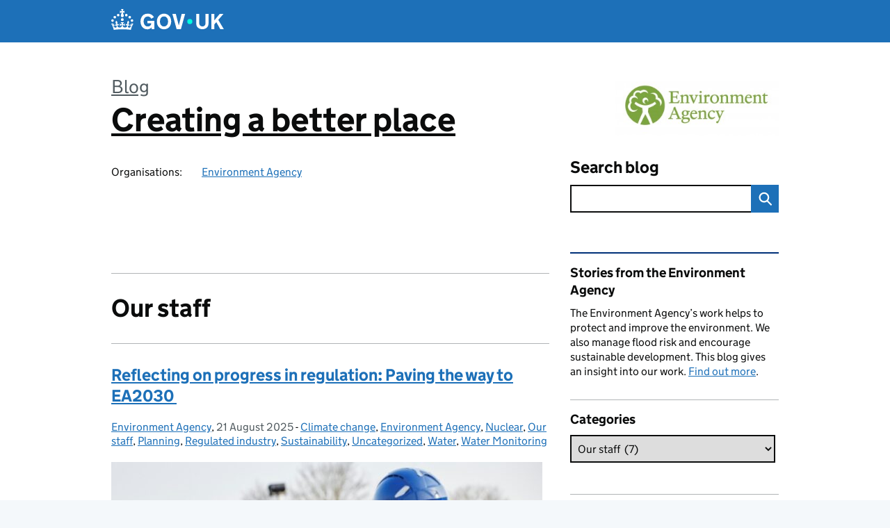

--- FILE ---
content_type: text/html; charset=UTF-8
request_url: https://environmentagency.blog.gov.uk/category/our-staff/
body_size: 17363
content:
<!DOCTYPE html>
<html lang="en" class="govuk-template--rebranded">
	<head>
		<meta charset="utf-8">

		<meta name="viewport" content="width=device-width, initial-scale=1, viewport-fit=cover">
		<meta name="theme-color" content="#0b0c0c">

		<link rel="icon" sizes="48x48" href="https://environmentagency.blog.gov.uk/wp-content/themes/gds-blogs/build/node_modules/govuk-frontend/dist/govuk/assets/rebrand/images/favicon.ico">
		<link rel="icon" sizes="any" href="https://environmentagency.blog.gov.uk/wp-content/themes/gds-blogs/build/node_modules/govuk-frontend/dist/govuk/assets/rebrand/images/favicon.svg" type="image/svg+xml">
		<link rel="mask-icon" href="https://environmentagency.blog.gov.uk/wp-content/themes/gds-blogs/build/node_modules/govuk-frontend/dist/govuk/assets/rebrand/images/govuk-icon-mask.svg" color="#0b0c0c">
		<link rel="apple-touch-icon" href="https://environmentagency.blog.gov.uk/wp-content/themes/gds-blogs/build/node_modules/govuk-frontend/dist/govuk/assets/rebrand/images/govuk-icon-180.png">
		<link rel="manifest" href="https://environmentagency.blog.gov.uk/wp-content/themes/gds-blogs/build/node_modules/govuk-frontend/dist/govuk/assets/rebrand/manifest.json">

		<title>Our staff &#8211; Creating a better place</title>
<meta name='robots' content='max-image-preview:large' />
<link rel='dns-prefetch' href='//cc.cdn.civiccomputing.com' />
<link rel='dns-prefetch' href='//environmentagency.blog.gov.uk' />
<link rel="alternate" type="application/atom+xml" title="Creating a better place &raquo; Feed" href="https://environmentagency.blog.gov.uk/feed/" />
<link rel="alternate" type="application/atom+xml" title="Creating a better place &raquo; Our staff Category Feed" href="https://environmentagency.blog.gov.uk/category/our-staff/feed/" />
<style id='wp-img-auto-sizes-contain-inline-css'>
img:is([sizes=auto i],[sizes^="auto," i]){contain-intrinsic-size:3000px 1500px}
/*# sourceURL=wp-img-auto-sizes-contain-inline-css */
</style>
<style id='wp-block-library-inline-css'>
:root{--wp-block-synced-color:#7a00df;--wp-block-synced-color--rgb:122,0,223;--wp-bound-block-color:var(--wp-block-synced-color);--wp-editor-canvas-background:#ddd;--wp-admin-theme-color:#007cba;--wp-admin-theme-color--rgb:0,124,186;--wp-admin-theme-color-darker-10:#006ba1;--wp-admin-theme-color-darker-10--rgb:0,107,160.5;--wp-admin-theme-color-darker-20:#005a87;--wp-admin-theme-color-darker-20--rgb:0,90,135;--wp-admin-border-width-focus:2px}@media (min-resolution:192dpi){:root{--wp-admin-border-width-focus:1.5px}}.wp-element-button{cursor:pointer}:root .has-very-light-gray-background-color{background-color:#eee}:root .has-very-dark-gray-background-color{background-color:#313131}:root .has-very-light-gray-color{color:#eee}:root .has-very-dark-gray-color{color:#313131}:root .has-vivid-green-cyan-to-vivid-cyan-blue-gradient-background{background:linear-gradient(135deg,#00d084,#0693e3)}:root .has-purple-crush-gradient-background{background:linear-gradient(135deg,#34e2e4,#4721fb 50%,#ab1dfe)}:root .has-hazy-dawn-gradient-background{background:linear-gradient(135deg,#faaca8,#dad0ec)}:root .has-subdued-olive-gradient-background{background:linear-gradient(135deg,#fafae1,#67a671)}:root .has-atomic-cream-gradient-background{background:linear-gradient(135deg,#fdd79a,#004a59)}:root .has-nightshade-gradient-background{background:linear-gradient(135deg,#330968,#31cdcf)}:root .has-midnight-gradient-background{background:linear-gradient(135deg,#020381,#2874fc)}:root{--wp--preset--font-size--normal:16px;--wp--preset--font-size--huge:42px}.has-regular-font-size{font-size:1em}.has-larger-font-size{font-size:2.625em}.has-normal-font-size{font-size:var(--wp--preset--font-size--normal)}.has-huge-font-size{font-size:var(--wp--preset--font-size--huge)}.has-text-align-center{text-align:center}.has-text-align-left{text-align:left}.has-text-align-right{text-align:right}.has-fit-text{white-space:nowrap!important}#end-resizable-editor-section{display:none}.aligncenter{clear:both}.items-justified-left{justify-content:flex-start}.items-justified-center{justify-content:center}.items-justified-right{justify-content:flex-end}.items-justified-space-between{justify-content:space-between}.screen-reader-text{border:0;clip-path:inset(50%);height:1px;margin:-1px;overflow:hidden;padding:0;position:absolute;width:1px;word-wrap:normal!important}.screen-reader-text:focus{background-color:#ddd;clip-path:none;color:#444;display:block;font-size:1em;height:auto;left:5px;line-height:normal;padding:15px 23px 14px;text-decoration:none;top:5px;width:auto;z-index:100000}html :where(.has-border-color){border-style:solid}html :where([style*=border-top-color]){border-top-style:solid}html :where([style*=border-right-color]){border-right-style:solid}html :where([style*=border-bottom-color]){border-bottom-style:solid}html :where([style*=border-left-color]){border-left-style:solid}html :where([style*=border-width]){border-style:solid}html :where([style*=border-top-width]){border-top-style:solid}html :where([style*=border-right-width]){border-right-style:solid}html :where([style*=border-bottom-width]){border-bottom-style:solid}html :where([style*=border-left-width]){border-left-style:solid}html :where(img[class*=wp-image-]){height:auto;max-width:100%}:where(figure){margin:0 0 1em}html :where(.is-position-sticky){--wp-admin--admin-bar--position-offset:var(--wp-admin--admin-bar--height,0px)}@media screen and (max-width:600px){html :where(.is-position-sticky){--wp-admin--admin-bar--position-offset:0px}}

/*# sourceURL=wp-block-library-inline-css */
</style><style id='wp-block-heading-inline-css'>
h1:where(.wp-block-heading).has-background,h2:where(.wp-block-heading).has-background,h3:where(.wp-block-heading).has-background,h4:where(.wp-block-heading).has-background,h5:where(.wp-block-heading).has-background,h6:where(.wp-block-heading).has-background{padding:1.25em 2.375em}h1.has-text-align-left[style*=writing-mode]:where([style*=vertical-lr]),h1.has-text-align-right[style*=writing-mode]:where([style*=vertical-rl]),h2.has-text-align-left[style*=writing-mode]:where([style*=vertical-lr]),h2.has-text-align-right[style*=writing-mode]:where([style*=vertical-rl]),h3.has-text-align-left[style*=writing-mode]:where([style*=vertical-lr]),h3.has-text-align-right[style*=writing-mode]:where([style*=vertical-rl]),h4.has-text-align-left[style*=writing-mode]:where([style*=vertical-lr]),h4.has-text-align-right[style*=writing-mode]:where([style*=vertical-rl]),h5.has-text-align-left[style*=writing-mode]:where([style*=vertical-lr]),h5.has-text-align-right[style*=writing-mode]:where([style*=vertical-rl]),h6.has-text-align-left[style*=writing-mode]:where([style*=vertical-lr]),h6.has-text-align-right[style*=writing-mode]:where([style*=vertical-rl]){rotate:180deg}
/*# sourceURL=https://environmentagency.blog.gov.uk/wp-includes/blocks/heading/style.min.css */
</style>
<style id='wp-block-paragraph-inline-css'>
.is-small-text{font-size:.875em}.is-regular-text{font-size:1em}.is-large-text{font-size:2.25em}.is-larger-text{font-size:3em}.has-drop-cap:not(:focus):first-letter{float:left;font-size:8.4em;font-style:normal;font-weight:100;line-height:.68;margin:.05em .1em 0 0;text-transform:uppercase}body.rtl .has-drop-cap:not(:focus):first-letter{float:none;margin-left:.1em}p.has-drop-cap.has-background{overflow:hidden}:root :where(p.has-background){padding:1.25em 2.375em}:where(p.has-text-color:not(.has-link-color)) a{color:inherit}p.has-text-align-left[style*="writing-mode:vertical-lr"],p.has-text-align-right[style*="writing-mode:vertical-rl"]{rotate:180deg}
/*# sourceURL=https://environmentagency.blog.gov.uk/wp-includes/blocks/paragraph/style.min.css */
</style>
<style id='wp-block-quote-inline-css'>
.wp-block-quote{box-sizing:border-box;overflow-wrap:break-word}.wp-block-quote.is-large:where(:not(.is-style-plain)),.wp-block-quote.is-style-large:where(:not(.is-style-plain)){margin-bottom:1em;padding:0 1em}.wp-block-quote.is-large:where(:not(.is-style-plain)) p,.wp-block-quote.is-style-large:where(:not(.is-style-plain)) p{font-size:1.5em;font-style:italic;line-height:1.6}.wp-block-quote.is-large:where(:not(.is-style-plain)) cite,.wp-block-quote.is-large:where(:not(.is-style-plain)) footer,.wp-block-quote.is-style-large:where(:not(.is-style-plain)) cite,.wp-block-quote.is-style-large:where(:not(.is-style-plain)) footer{font-size:1.125em;text-align:right}.wp-block-quote>cite{display:block}
/*# sourceURL=https://environmentagency.blog.gov.uk/wp-includes/blocks/quote/style.min.css */
</style>
<style id='global-styles-inline-css'>
:root{--wp--preset--aspect-ratio--square: 1;--wp--preset--aspect-ratio--4-3: 4/3;--wp--preset--aspect-ratio--3-4: 3/4;--wp--preset--aspect-ratio--3-2: 3/2;--wp--preset--aspect-ratio--2-3: 2/3;--wp--preset--aspect-ratio--16-9: 16/9;--wp--preset--aspect-ratio--9-16: 9/16;--wp--preset--color--black: var(--wp--custom--govuk-color--black);--wp--preset--color--cyan-bluish-gray: #abb8c3;--wp--preset--color--white: var(--wp--custom--govuk-color--white);--wp--preset--color--pale-pink: #f78da7;--wp--preset--color--vivid-red: #cf2e2e;--wp--preset--color--luminous-vivid-orange: #ff6900;--wp--preset--color--luminous-vivid-amber: #fcb900;--wp--preset--color--light-green-cyan: #7bdcb5;--wp--preset--color--vivid-green-cyan: #00d084;--wp--preset--color--pale-cyan-blue: #8ed1fc;--wp--preset--color--vivid-cyan-blue: #0693e3;--wp--preset--color--vivid-purple: #9b51e0;--wp--preset--color--dark-grey: var(--wp--custom--govuk-color--dark-grey);--wp--preset--color--mid-grey: var(--wp--custom--govuk-color--mid-grey);--wp--preset--color--light-grey: var(--wp--custom--govuk-color--light-grey);--wp--preset--color--blue: var(--wp--custom--govuk-color--blue);--wp--preset--color--green: var(--wp--custom--govuk-color--green);--wp--preset--color--turquoise: var(--wp--custom--govuk-color--turquoise);--wp--preset--gradient--vivid-cyan-blue-to-vivid-purple: linear-gradient(135deg,rgb(6,147,227) 0%,rgb(155,81,224) 100%);--wp--preset--gradient--light-green-cyan-to-vivid-green-cyan: linear-gradient(135deg,rgb(122,220,180) 0%,rgb(0,208,130) 100%);--wp--preset--gradient--luminous-vivid-amber-to-luminous-vivid-orange: linear-gradient(135deg,rgb(252,185,0) 0%,rgb(255,105,0) 100%);--wp--preset--gradient--luminous-vivid-orange-to-vivid-red: linear-gradient(135deg,rgb(255,105,0) 0%,rgb(207,46,46) 100%);--wp--preset--gradient--very-light-gray-to-cyan-bluish-gray: linear-gradient(135deg,rgb(238,238,238) 0%,rgb(169,184,195) 100%);--wp--preset--gradient--cool-to-warm-spectrum: linear-gradient(135deg,rgb(74,234,220) 0%,rgb(151,120,209) 20%,rgb(207,42,186) 40%,rgb(238,44,130) 60%,rgb(251,105,98) 80%,rgb(254,248,76) 100%);--wp--preset--gradient--blush-light-purple: linear-gradient(135deg,rgb(255,206,236) 0%,rgb(152,150,240) 100%);--wp--preset--gradient--blush-bordeaux: linear-gradient(135deg,rgb(254,205,165) 0%,rgb(254,45,45) 50%,rgb(107,0,62) 100%);--wp--preset--gradient--luminous-dusk: linear-gradient(135deg,rgb(255,203,112) 0%,rgb(199,81,192) 50%,rgb(65,88,208) 100%);--wp--preset--gradient--pale-ocean: linear-gradient(135deg,rgb(255,245,203) 0%,rgb(182,227,212) 50%,rgb(51,167,181) 100%);--wp--preset--gradient--electric-grass: linear-gradient(135deg,rgb(202,248,128) 0%,rgb(113,206,126) 100%);--wp--preset--gradient--midnight: linear-gradient(135deg,rgb(2,3,129) 0%,rgb(40,116,252) 100%);--wp--preset--font-size--small: 13px;--wp--preset--font-size--medium: 20px;--wp--preset--font-size--large: 36px;--wp--preset--font-size--x-large: 42px;--wp--preset--spacing--20: 0.44rem;--wp--preset--spacing--30: 0.67rem;--wp--preset--spacing--40: 1rem;--wp--preset--spacing--50: 1.5rem;--wp--preset--spacing--60: 2.25rem;--wp--preset--spacing--70: 3.38rem;--wp--preset--spacing--80: 5.06rem;--wp--preset--spacing--1: 0.3125rem;--wp--preset--spacing--2: 0.625rem;--wp--preset--spacing--3: 0.9375rem;--wp--preset--spacing--4: clamp(0.9375rem, (100vw - 40rem) * 1000, 1.25rem);--wp--preset--spacing--5: clamp(0.9375rem, (100vw - 40rem) * 1000, 1.5625rem);--wp--preset--spacing--6: clamp(1.25rem, (100vw - 40rem) * 1000, 1.875rem);--wp--preset--spacing--7: clamp(1.5625rem, (100vw - 40rem) * 1000, 2.5rem);--wp--preset--spacing--8: clamp(1.875rem, (100vw - 40rem) * 1000, 3.125rem);--wp--preset--spacing--9: clamp(2.5rem, (100vw - 40rem) * 1000, 3.75rem);--wp--preset--shadow--natural: 6px 6px 9px rgba(0, 0, 0, 0.2);--wp--preset--shadow--deep: 12px 12px 50px rgba(0, 0, 0, 0.4);--wp--preset--shadow--sharp: 6px 6px 0px rgba(0, 0, 0, 0.2);--wp--preset--shadow--outlined: 6px 6px 0px -3px rgb(255, 255, 255), 6px 6px rgb(0, 0, 0);--wp--preset--shadow--crisp: 6px 6px 0px rgb(0, 0, 0);--wp--custom--govuk-color--black: #0b0c0c;--wp--custom--govuk-color--dark-grey: #505a5f;--wp--custom--govuk-color--mid-grey: #b1b4b6;--wp--custom--govuk-color--light-grey: #f3f2f1;--wp--custom--govuk-color--white: #ffffff;--wp--custom--govuk-color--blue: #1d70b8;--wp--custom--govuk-color--green: #00703c;--wp--custom--govuk-color--turquoise: #28a197;}:root { --wp--style--global--content-size: 630px;--wp--style--global--wide-size: 960px; }:where(body) { margin: 0; }.wp-site-blocks > .alignleft { float: left; margin-right: 2em; }.wp-site-blocks > .alignright { float: right; margin-left: 2em; }.wp-site-blocks > .aligncenter { justify-content: center; margin-left: auto; margin-right: auto; }:where(.is-layout-flex){gap: 0.5em;}:where(.is-layout-grid){gap: 0.5em;}.is-layout-flow > .alignleft{float: left;margin-inline-start: 0;margin-inline-end: 2em;}.is-layout-flow > .alignright{float: right;margin-inline-start: 2em;margin-inline-end: 0;}.is-layout-flow > .aligncenter{margin-left: auto !important;margin-right: auto !important;}.is-layout-constrained > .alignleft{float: left;margin-inline-start: 0;margin-inline-end: 2em;}.is-layout-constrained > .alignright{float: right;margin-inline-start: 2em;margin-inline-end: 0;}.is-layout-constrained > .aligncenter{margin-left: auto !important;margin-right: auto !important;}.is-layout-constrained > :where(:not(.alignleft):not(.alignright):not(.alignfull)){max-width: var(--wp--style--global--content-size);margin-left: auto !important;margin-right: auto !important;}.is-layout-constrained > .alignwide{max-width: var(--wp--style--global--wide-size);}body .is-layout-flex{display: flex;}.is-layout-flex{flex-wrap: wrap;align-items: center;}.is-layout-flex > :is(*, div){margin: 0;}body .is-layout-grid{display: grid;}.is-layout-grid > :is(*, div){margin: 0;}body{padding-top: 0px;padding-right: 0px;padding-bottom: 0px;padding-left: 0px;}a:where(:not(.wp-element-button)){text-decoration: underline;}:root :where(.wp-element-button, .wp-block-button__link){background-color: #32373c;border-width: 0;color: #fff;font-family: inherit;font-size: inherit;font-style: inherit;font-weight: inherit;letter-spacing: inherit;line-height: inherit;padding-top: calc(0.667em + 2px);padding-right: calc(1.333em + 2px);padding-bottom: calc(0.667em + 2px);padding-left: calc(1.333em + 2px);text-decoration: none;text-transform: inherit;}.has-black-color{color: var(--wp--preset--color--black) !important;}.has-cyan-bluish-gray-color{color: var(--wp--preset--color--cyan-bluish-gray) !important;}.has-white-color{color: var(--wp--preset--color--white) !important;}.has-pale-pink-color{color: var(--wp--preset--color--pale-pink) !important;}.has-vivid-red-color{color: var(--wp--preset--color--vivid-red) !important;}.has-luminous-vivid-orange-color{color: var(--wp--preset--color--luminous-vivid-orange) !important;}.has-luminous-vivid-amber-color{color: var(--wp--preset--color--luminous-vivid-amber) !important;}.has-light-green-cyan-color{color: var(--wp--preset--color--light-green-cyan) !important;}.has-vivid-green-cyan-color{color: var(--wp--preset--color--vivid-green-cyan) !important;}.has-pale-cyan-blue-color{color: var(--wp--preset--color--pale-cyan-blue) !important;}.has-vivid-cyan-blue-color{color: var(--wp--preset--color--vivid-cyan-blue) !important;}.has-vivid-purple-color{color: var(--wp--preset--color--vivid-purple) !important;}.has-dark-grey-color{color: var(--wp--preset--color--dark-grey) !important;}.has-mid-grey-color{color: var(--wp--preset--color--mid-grey) !important;}.has-light-grey-color{color: var(--wp--preset--color--light-grey) !important;}.has-blue-color{color: var(--wp--preset--color--blue) !important;}.has-green-color{color: var(--wp--preset--color--green) !important;}.has-turquoise-color{color: var(--wp--preset--color--turquoise) !important;}.has-black-background-color{background-color: var(--wp--preset--color--black) !important;}.has-cyan-bluish-gray-background-color{background-color: var(--wp--preset--color--cyan-bluish-gray) !important;}.has-white-background-color{background-color: var(--wp--preset--color--white) !important;}.has-pale-pink-background-color{background-color: var(--wp--preset--color--pale-pink) !important;}.has-vivid-red-background-color{background-color: var(--wp--preset--color--vivid-red) !important;}.has-luminous-vivid-orange-background-color{background-color: var(--wp--preset--color--luminous-vivid-orange) !important;}.has-luminous-vivid-amber-background-color{background-color: var(--wp--preset--color--luminous-vivid-amber) !important;}.has-light-green-cyan-background-color{background-color: var(--wp--preset--color--light-green-cyan) !important;}.has-vivid-green-cyan-background-color{background-color: var(--wp--preset--color--vivid-green-cyan) !important;}.has-pale-cyan-blue-background-color{background-color: var(--wp--preset--color--pale-cyan-blue) !important;}.has-vivid-cyan-blue-background-color{background-color: var(--wp--preset--color--vivid-cyan-blue) !important;}.has-vivid-purple-background-color{background-color: var(--wp--preset--color--vivid-purple) !important;}.has-dark-grey-background-color{background-color: var(--wp--preset--color--dark-grey) !important;}.has-mid-grey-background-color{background-color: var(--wp--preset--color--mid-grey) !important;}.has-light-grey-background-color{background-color: var(--wp--preset--color--light-grey) !important;}.has-blue-background-color{background-color: var(--wp--preset--color--blue) !important;}.has-green-background-color{background-color: var(--wp--preset--color--green) !important;}.has-turquoise-background-color{background-color: var(--wp--preset--color--turquoise) !important;}.has-black-border-color{border-color: var(--wp--preset--color--black) !important;}.has-cyan-bluish-gray-border-color{border-color: var(--wp--preset--color--cyan-bluish-gray) !important;}.has-white-border-color{border-color: var(--wp--preset--color--white) !important;}.has-pale-pink-border-color{border-color: var(--wp--preset--color--pale-pink) !important;}.has-vivid-red-border-color{border-color: var(--wp--preset--color--vivid-red) !important;}.has-luminous-vivid-orange-border-color{border-color: var(--wp--preset--color--luminous-vivid-orange) !important;}.has-luminous-vivid-amber-border-color{border-color: var(--wp--preset--color--luminous-vivid-amber) !important;}.has-light-green-cyan-border-color{border-color: var(--wp--preset--color--light-green-cyan) !important;}.has-vivid-green-cyan-border-color{border-color: var(--wp--preset--color--vivid-green-cyan) !important;}.has-pale-cyan-blue-border-color{border-color: var(--wp--preset--color--pale-cyan-blue) !important;}.has-vivid-cyan-blue-border-color{border-color: var(--wp--preset--color--vivid-cyan-blue) !important;}.has-vivid-purple-border-color{border-color: var(--wp--preset--color--vivid-purple) !important;}.has-dark-grey-border-color{border-color: var(--wp--preset--color--dark-grey) !important;}.has-mid-grey-border-color{border-color: var(--wp--preset--color--mid-grey) !important;}.has-light-grey-border-color{border-color: var(--wp--preset--color--light-grey) !important;}.has-blue-border-color{border-color: var(--wp--preset--color--blue) !important;}.has-green-border-color{border-color: var(--wp--preset--color--green) !important;}.has-turquoise-border-color{border-color: var(--wp--preset--color--turquoise) !important;}.has-vivid-cyan-blue-to-vivid-purple-gradient-background{background: var(--wp--preset--gradient--vivid-cyan-blue-to-vivid-purple) !important;}.has-light-green-cyan-to-vivid-green-cyan-gradient-background{background: var(--wp--preset--gradient--light-green-cyan-to-vivid-green-cyan) !important;}.has-luminous-vivid-amber-to-luminous-vivid-orange-gradient-background{background: var(--wp--preset--gradient--luminous-vivid-amber-to-luminous-vivid-orange) !important;}.has-luminous-vivid-orange-to-vivid-red-gradient-background{background: var(--wp--preset--gradient--luminous-vivid-orange-to-vivid-red) !important;}.has-very-light-gray-to-cyan-bluish-gray-gradient-background{background: var(--wp--preset--gradient--very-light-gray-to-cyan-bluish-gray) !important;}.has-cool-to-warm-spectrum-gradient-background{background: var(--wp--preset--gradient--cool-to-warm-spectrum) !important;}.has-blush-light-purple-gradient-background{background: var(--wp--preset--gradient--blush-light-purple) !important;}.has-blush-bordeaux-gradient-background{background: var(--wp--preset--gradient--blush-bordeaux) !important;}.has-luminous-dusk-gradient-background{background: var(--wp--preset--gradient--luminous-dusk) !important;}.has-pale-ocean-gradient-background{background: var(--wp--preset--gradient--pale-ocean) !important;}.has-electric-grass-gradient-background{background: var(--wp--preset--gradient--electric-grass) !important;}.has-midnight-gradient-background{background: var(--wp--preset--gradient--midnight) !important;}.has-small-font-size{font-size: var(--wp--preset--font-size--small) !important;}.has-medium-font-size{font-size: var(--wp--preset--font-size--medium) !important;}.has-large-font-size{font-size: var(--wp--preset--font-size--large) !important;}.has-x-large-font-size{font-size: var(--wp--preset--font-size--x-large) !important;}
/*# sourceURL=global-styles-inline-css */
</style>

<link rel='stylesheet' id='dxw-digest-css' href='https://environmentagency.blog.gov.uk/wp-content/plugins/dxw-digest/app/../assets/css/dxw-digest.css?ver=6.9' media='all' />
<link rel='stylesheet' id='main-css' href='https://environmentagency.blog.gov.uk/wp-content/themes/gds-blogs/build/main-ea947e790af0236d9d684cfb08763f9b75a94f19.min.css?ver=6.9' media='all' />
<link rel='stylesheet' id='aurora-heatmap-css' href='https://environmentagency.blog.gov.uk/wp-content/plugins/aurora-heatmap/style.css?ver=1.7.1' media='all' />
<script src="https://environmentagency.blog.gov.uk/wp-includes/js/jquery/jquery.min.js?ver=3.7.1" id="jquery-core-js"></script>
<script src="https://environmentagency.blog.gov.uk/wp-includes/js/jquery/jquery-migrate.min.js?ver=3.4.1" id="jquery-migrate-js"></script>
<script src="https://environmentagency.blog.gov.uk/wp-content/themes/gds-blogs/build/main-1a574665cb89c6954a0fc51bba2076ee798236b6.min.js?ver=6.9" id="main-js"></script>
<script src="https://cc.cdn.civiccomputing.com/9/cookieControl-9.x.min.js?ver=6.9" id="cookieControl-js"></script>
<script id="cookieControlConfig-js-extra">
var cookieControlSettings = {"apiKey":"c8b1d37ba682b6d122f1360da011322b3b755539","product":"PRO","domain":"environmentagency.blog.gov.uk"};
//# sourceURL=cookieControlConfig-js-extra
</script>
<script src="https://environmentagency.blog.gov.uk/wp-content/plugins/gds-cookies-and-analytics/assets/cookieControlConfig.js?ver=6.9" id="cookieControlConfig-js"></script>
<script src="https://environmentagency.blog.gov.uk/wp-content/plugins/dxw-digest/app/../assets/js/dxw-digest.js?ver=6.9" id="dxw-digest-js"></script>
<script src="https://environmentagency.blog.gov.uk/wp-content/themes/gds-blogs/build/govuk-frontend-load.js?ver=6.9" id="govuk-frontend-js" type="module"></script>
<script id="aurora-heatmap-js-extra">
var aurora_heatmap = {"_mode":"reporter","ajax_url":"https://environmentagency.blog.gov.uk/wp-admin/admin-ajax.php","action":"aurora_heatmap","reports":"click_pc,click_mobile","debug":"0","ajax_delay_time":"3000","ajax_interval":"10","ajax_bulk":null};
//# sourceURL=aurora-heatmap-js-extra
</script>
<script src="https://environmentagency.blog.gov.uk/wp-content/plugins/aurora-heatmap/js/aurora-heatmap.min.js?ver=1.7.1" id="aurora-heatmap-js"></script>
	<meta name="description" content="News and updates from the Environment Agency">

	</head>
	<body class="archive category category-our-staff category-847 wp-theme-gds-blogs govuk-template__body">
		<script>
document.body.className += ' js-enabled' + ('noModule' in HTMLScriptElement.prototype ? ' govuk-frontend-supported' : '');
</script>

		<a href="#content" class="govuk-skip-link" data-module="govuk-skip-link">Skip to main content</a>
		<header class="govuk-header" data-module="govuk-header">
			<div class="govuk-header__container govuk-width-container">
				<div class="govuk-header__logo">
					<a href="https://www.gov.uk/" title="Go to the GOV.UK homepage" id="logo" class="govuk-header__link govuk-header__link--homepage">  
						<svg
							focusable="false"
							role="img"
							xmlns="http://www.w3.org/2000/svg"
							viewBox="0 0 324 60"
							height="30"
							width="162"
							fill="currentcolor"
							class="govuk-header__logotype"
							aria-label="GOV.UK">
							<title>GOV.UK</title>
							<g>
								<circle cx="20" cy="17.6" r="3.7"></circle>
								<circle cx="10.2" cy="23.5" r="3.7"></circle>
								<circle cx="3.7" cy="33.2" r="3.7"></circle>
								<circle cx="31.7" cy="30.6" r="3.7"></circle>
								<circle cx="43.3" cy="17.6" r="3.7"></circle>
								<circle cx="53.2" cy="23.5" r="3.7"></circle>
								<circle cx="59.7" cy="33.2" r="3.7"></circle>
								<circle cx="31.7" cy="30.6" r="3.7"></circle>
								<path d="M33.1,9.8c.2-.1.3-.3.5-.5l4.6,2.4v-6.8l-4.6,1.5c-.1-.2-.3-.3-.5-.5l1.9-5.9h-6.7l1.9,5.9c-.2.1-.3.3-.5.5l-4.6-1.5v6.8l4.6-2.4c.1.2.3.3.5.5l-2.6,8c-.9,2.8,1.2,5.7,4.1,5.7h0c3,0,5.1-2.9,4.1-5.7l-2.6-8ZM37,37.9s-3.4,3.8-4.1,6.1c2.2,0,4.2-.5,6.4-2.8l-.7,8.5c-2-2.8-4.4-4.1-5.7-3.8.1,3.1.5,6.7,5.8,7.2,3.7.3,6.7-1.5,7-3.8.4-2.6-2-4.3-3.7-1.6-1.4-4.5,2.4-6.1,4.9-3.2-1.9-4.5-1.8-7.7,2.4-10.9,3,4,2.6,7.3-1.2,11.1,2.4-1.3,6.2,0,4,4.6-1.2-2.8-3.7-2.2-4.2.2-.3,1.7.7,3.7,3,4.2,1.9.3,4.7-.9,7-5.9-1.3,0-2.4.7-3.9,1.7l2.4-8c.6,2.3,1.4,3.7,2.2,4.5.6-1.6.5-2.8,0-5.3l5,1.8c-2.6,3.6-5.2,8.7-7.3,17.5-7.4-1.1-15.7-1.7-24.5-1.7h0c-8.8,0-17.1.6-24.5,1.7-2.1-8.9-4.7-13.9-7.3-17.5l5-1.8c-.5,2.5-.6,3.7,0,5.3.8-.8,1.6-2.3,2.2-4.5l2.4,8c-1.5-1-2.6-1.7-3.9-1.7,2.3,5,5.2,6.2,7,5.9,2.3-.4,3.3-2.4,3-4.2-.5-2.4-3-3.1-4.2-.2-2.2-4.6,1.6-6,4-4.6-3.7-3.7-4.2-7.1-1.2-11.1,4.2,3.2,4.3,6.4,2.4,10.9,2.5-2.8,6.3-1.3,4.9,3.2-1.8-2.7-4.1-1-3.7,1.6.3,2.3,3.3,4.1,7,3.8,5.4-.5,5.7-4.2,5.8-7.2-1.3-.2-3.7,1-5.7,3.8l-.7-8.5c2.2,2.3,4.2,2.7,6.4,2.8-.7-2.3-4.1-6.1-4.1-6.1h10.6,0Z"></path>
							</g>
							<circle class="govuk-logo-dot" cx="226" cy="36" r="7.3"></circle>
							<path d="M93.94 41.25c.4 1.81 1.2 3.21 2.21 4.62 1 1.4 2.21 2.41 3.61 3.21s3.21 1.2 5.22 1.2 3.61-.4 4.82-1c1.4-.6 2.41-1.4 3.21-2.41.8-1 1.4-2.01 1.61-3.01s.4-2.01.4-3.01v.14h-10.86v-7.02h20.07v24.08h-8.03v-5.56c-.6.8-1.38 1.61-2.19 2.41-.8.8-1.81 1.2-2.81 1.81-1 .4-2.21.8-3.41 1.2s-2.41.4-3.81.4a18.56 18.56 0 0 1-14.65-6.63c-1.6-2.01-3.01-4.41-3.81-7.02s-1.4-5.62-1.4-8.83.4-6.02 1.4-8.83a20.45 20.45 0 0 1 19.46-13.65c3.21 0 4.01.2 5.82.8 1.81.4 3.61 1.2 5.02 2.01 1.61.8 2.81 2.01 4.01 3.21s2.21 2.61 2.81 4.21l-7.63 4.41c-.4-1-1-1.81-1.61-2.61-.6-.8-1.4-1.4-2.21-2.01-.8-.6-1.81-1-2.81-1.4-1-.4-2.21-.4-3.61-.4-2.01 0-3.81.4-5.22 1.2-1.4.8-2.61 1.81-3.61 3.21s-1.61 2.81-2.21 4.62c-.4 1.81-.6 3.71-.6 5.42s.8 5.22.8 5.22Zm57.8-27.9c3.21 0 6.22.6 8.63 1.81 2.41 1.2 4.82 2.81 6.62 4.82S170.2 24.39 171 27s1.4 5.62 1.4 8.83-.4 6.02-1.4 8.83-2.41 5.02-4.01 7.02-4.01 3.61-6.62 4.82-5.42 1.81-8.63 1.81-6.22-.6-8.63-1.81-4.82-2.81-6.42-4.82-3.21-4.41-4.01-7.02-1.4-5.62-1.4-8.83.4-6.02 1.4-8.83 2.41-5.02 4.01-7.02 4.01-3.61 6.42-4.82 5.42-1.81 8.63-1.81Zm0 36.73c1.81 0 3.61-.4 5.02-1s2.61-1.81 3.61-3.01 1.81-2.81 2.21-4.41c.4-1.81.8-3.61.8-5.62 0-2.21-.2-4.21-.8-6.02s-1.2-3.21-2.21-4.62c-1-1.2-2.21-2.21-3.61-3.01s-3.21-1-5.02-1-3.61.4-5.02 1c-1.4.8-2.61 1.81-3.61 3.01s-1.81 2.81-2.21 4.62c-.4 1.81-.8 3.61-.8 5.62 0 2.41.2 4.21.8 6.02.4 1.81 1.2 3.21 2.21 4.41s2.21 2.21 3.61 3.01c1.4.8 3.21 1 5.02 1Zm36.32 7.96-12.24-44.15h9.83l8.43 32.77h.4l8.23-32.77h9.83L200.3 58.04h-12.24Zm74.14-7.96c2.18 0 3.51-.6 3.51-.6 1.2-.6 2.01-1 2.81-1.81s1.4-1.81 1.81-2.81a13 13 0 0 0 .8-4.01V13.9h8.63v28.15c0 2.41-.4 4.62-1.4 6.62-.8 2.01-2.21 3.61-3.61 5.02s-3.41 2.41-5.62 3.21-4.62 1.2-7.02 1.2-5.02-.4-7.02-1.2c-2.21-.8-4.01-1.81-5.62-3.21s-2.81-3.01-3.61-5.02-1.4-4.21-1.4-6.62V13.9h8.63v26.95c0 1.61.2 3.01.8 4.01.4 1.2 1.2 2.21 2.01 2.81.8.8 1.81 1.4 2.81 1.81 0 0 1.34.6 3.51.6Zm34.22-36.18v18.92l15.65-18.92h10.82l-15.03 17.32 16.03 26.83h-10.21l-11.44-20.21-5.62 6.22v13.99h-8.83V13.9"></path>
						</svg>
					</a>
				</div>
			</div>
		</header>

				<div class="govuk-width-container">
    <header class="header" aria-label="blog name">
    <div class="govuk-grid-row">

        
        <div class="govuk-grid-column-two-thirds">
            <div class="blog-title govuk-heading-xl">
                <span class="blog"><a href="https://www.blog.gov.uk/">Blog</a></span><span class="govuk-visually-hidden">:</span>
                <a href="https://environmentagency.blog.gov.uk">Creating a better place</a>
            </div>

                            <div class="bottom blog-meta">
                                                    <dl>
                                <dt>Organisations:</dt>
                                <dd><a href="https://www.gov.uk/government/organisations/environment-agency">Environment Agency</a></dd>
                            </dl>
                                                                </div>
                    </div>

        <div class="govuk-grid-column-one-third">
                                        <div class="logo-container hidden-mobile">
                    <img src="https://environmentagency.blog.gov.uk/wp-content/uploads/sites/84/2014/03/EAlogo-310x118.jpg" alt="Creating a better place">
                </div>
                        <div class="bottom search-container">
                <form role="search" method="get" id="searchform" class="form-search" action="https://environmentagency.blog.gov.uk/">
    <label class="govuk-label govuk-label--m" for="s">Search blog</label>
    <div class="search-input-wrapper">
        <input enterkeyhint="search" title="Search" type="search" value="" name="s" id="s" class="search-query">
        <input type="submit" id="searchsubmit" value="Search" class="btn">
    </div>
</form>
            </div>
        </div>

    </div>

    
</header>
      <main id="content" class="govuk-grid-row">
    <div class="govuk-grid-column-two-thirds main-content">
		  <hr class="govuk-section-break govuk-section-break--l govuk-section-break--visible">
  <h1 class="govuk-heading-l">Our staff</h1>
  <article class="post-8852 post type-post status-publish format-standard has-post-thumbnail hentry category-climate-change category-environment-agency category-nuclear category-our-staff category-planning category-regulated-industry category-sustainability category-uncategorized category-water category-water-monitoring tag-accelerated-permitting-transformation tag-car-forms tag-chemical-assessment-unit tag-chief-regulator tag-ea2030 tag-nuclear tag-regulatory-services-programme tag-seebeyond tag-water-industry-regulation tag-water-regulatory-reforms">
  <header>
    <h2 class="govuk-heading-m"><a class="govuk-link" href="https://environmentagency.blog.gov.uk/2025/08/21/reflecting-on-progress-in-regulation-paving-the-way-to-ea2030/">Reflecting on progress in regulation: Paving the way to EA2030 </a></h2>
    <div class="govuk-body-s">
		<span class="govuk-visually-hidden">Posted by: </span>
	<a href="https://environmentagency.blog.gov.uk/author/angusanderson/" title="Posts by Environment Agency" class="author url fn" rel="author">Environment Agency</a>, 	<span class="govuk-visually-hidden">Posted on:</span>
	<time class="updated" datetime="2025-08-21T15:07:56+00:00">21 August 2025</time>
	-
	<span class="govuk-visually-hidden">Categories:</span>
	<a href="https://environmentagency.blog.gov.uk/category/climate-change/" rel="category tag">Climate change</a>, <a href="https://environmentagency.blog.gov.uk/category/environment-agency/" rel="category tag">Environment Agency</a>, <a href="https://environmentagency.blog.gov.uk/category/nuclear/" rel="category tag">Nuclear</a>, <a href="https://environmentagency.blog.gov.uk/category/our-staff/" rel="category tag">Our staff</a>, <a href="https://environmentagency.blog.gov.uk/category/planning/" rel="category tag">Planning</a>, <a href="https://environmentagency.blog.gov.uk/category/regulated-industry/" rel="category tag">Regulated industry</a>, <a href="https://environmentagency.blog.gov.uk/category/sustainability/" rel="category tag">Sustainability</a>, <a href="https://environmentagency.blog.gov.uk/category/uncategorized/" rel="category tag">Uncategorized</a>, <a href="https://environmentagency.blog.gov.uk/category/water/" rel="category tag">Water</a>, <a href="https://environmentagency.blog.gov.uk/category/water-monitoring/" rel="category tag">Water Monitoring</a>	</div>
    <img width="620" height="414" src="https://environmentagency.blog.gov.uk/wp-content/uploads/sites/84/2025/08/Picture1-620x414.jpg" class="attachment-large size-large wp-post-image" alt="A group of Environment Agency staff wearing blue hard hats and high visibility clothing in conversation" decoding="async" fetchpriority="high" srcset="https://environmentagency.blog.gov.uk/wp-content/uploads/sites/84/2025/08/Picture1-620x414.jpg 620w, https://environmentagency.blog.gov.uk/wp-content/uploads/sites/84/2025/08/Picture1-310x207.jpg 310w, https://environmentagency.blog.gov.uk/wp-content/uploads/sites/84/2025/08/Picture1-768x512.jpg 768w, https://environmentagency.blog.gov.uk/wp-content/uploads/sites/84/2025/08/Picture1.jpg 1379w" sizes="(max-width: 620px) 100vw, 620px" />  </header>
  <p>With the launch of EA2030, the Environment Agency has set out a clear and ambitious strategy for the years ahead. This vision responds directly to the climate and nature emergencies and outlines how we will work with partners to deliver …</p>
  
  <footer class="govuk-body-s">
  <a class="govuk-link" href="https://environmentagency.blog.gov.uk/2025/08/21/reflecting-on-progress-in-regulation-paving-the-way-to-ea2030/"><strong>Read more</strong> <span class="govuk-visually-hidden">of Reflecting on progress in regulation: Paving the way to EA2030 </span></a>
        - <a href="https://environmentagency.blog.gov.uk/2025/08/21/reflecting-on-progress-in-regulation-paving-the-way-to-ea2030/#comments" class="govuk-link">1 comment</a>
    </footer>
</article>
<article class="post-7428 post type-post status-publish format-standard has-post-thumbnail hentry category-climate-change category-environment-agency category-invasive-species category-our-staff category-sustainability tag-apprenticeship tag-careers tag-climate-change-2 tag-climate-science tag-environment-agency">
  <header>
    <h2 class="govuk-heading-m"><a class="govuk-link" href="https://environmentagency.blog.gov.uk/2024/02/07/national-apprenticeship-week-natalies-experience-on-the-environmental-practitioner-degree-apprenticeship/">National Apprenticeship Week: Natalie’s experience on the Environmental Practitioner Degree</a></h2>
    <div class="govuk-body-s">
		<span class="govuk-visually-hidden">Posted by: </span>
	<a href="https://environmentagency.blog.gov.uk/author/angusanderson/" title="Posts by Environment Agency" class="author url fn" rel="author">Environment Agency</a>, 	<span class="govuk-visually-hidden">Posted on:</span>
	<time class="updated" datetime="2024-02-07T15:34:15+00:00">7 February 2024</time>
	-
	<span class="govuk-visually-hidden">Categories:</span>
	<a href="https://environmentagency.blog.gov.uk/category/climate-change/" rel="category tag">Climate change</a>, <a href="https://environmentagency.blog.gov.uk/category/environment-agency/" rel="category tag">Environment Agency</a>, <a href="https://environmentagency.blog.gov.uk/category/invasive-species/" rel="category tag">Invasive species</a>, <a href="https://environmentagency.blog.gov.uk/category/our-staff/" rel="category tag">Our staff</a>, <a href="https://environmentagency.blog.gov.uk/category/sustainability/" rel="category tag">Sustainability</a>	</div>
    <img width="620" height="465" src="https://environmentagency.blog.gov.uk/wp-content/uploads/sites/84/2024/02/IMG_2789-1-620x465.jpg" class="attachment-large size-large wp-post-image" alt="EA apprentices make important contributions to many of our work areas" decoding="async" srcset="https://environmentagency.blog.gov.uk/wp-content/uploads/sites/84/2024/02/IMG_2789-1-620x465.jpg 620w, https://environmentagency.blog.gov.uk/wp-content/uploads/sites/84/2024/02/IMG_2789-1-310x233.jpg 310w, https://environmentagency.blog.gov.uk/wp-content/uploads/sites/84/2024/02/IMG_2789-1-768x576.jpg 768w, https://environmentagency.blog.gov.uk/wp-content/uploads/sites/84/2024/02/IMG_2789-1-1536x1152.jpg 1536w, https://environmentagency.blog.gov.uk/wp-content/uploads/sites/84/2024/02/IMG_2789-1-2048x1536.jpg 2048w" sizes="(max-width: 620px) 100vw, 620px" />  </header>
  <p>Natalie Parkinson is a 19-year-old student from Stoke-On-Trent. A year ago, she moved to Ely in Cambridgeshire to do a five-year Environmental Practitioner Degree Apprenticeship with the Environment Agency. It’s a full-time, paid job with a finite end but, assuming …</p>
  
  <footer class="govuk-body-s">
  <a class="govuk-link" href="https://environmentagency.blog.gov.uk/2024/02/07/national-apprenticeship-week-natalies-experience-on-the-environmental-practitioner-degree-apprenticeship/"><strong>Read more</strong> <span class="govuk-visually-hidden">of National Apprenticeship Week: Natalie’s experience on the Environmental Practitioner Degree</span></a>
  </footer>
</article>
<article class="post-7272 post type-post status-publish format-standard hentry category-environment-agency category-our-staff category-water tag-biodiversity tag-ecosystems tag-environment tag-water-monitoring">
  <header>
    <h2 class="govuk-heading-m"><a class="govuk-link" href="https://environmentagency.blog.gov.uk/2023/11/15/day-in-the-life-of-a-monitoring-officer/">Day in the life of a Monitoring Officer</a></h2>
    <div class="govuk-body-s">
		<span class="govuk-visually-hidden">Posted by: </span>
	<a href="https://environmentagency.blog.gov.uk/author/angusanderson/" title="Posts by Environment Agency" class="author url fn" rel="author">Environment Agency</a>, 	<span class="govuk-visually-hidden">Posted on:</span>
	<time class="updated" datetime="2023-11-15T15:08:32+00:00">15 November 2023</time>
	-
	<span class="govuk-visually-hidden">Categories:</span>
	<a href="https://environmentagency.blog.gov.uk/category/environment-agency/" rel="category tag">Environment Agency</a>, <a href="https://environmentagency.blog.gov.uk/category/our-staff/" rel="category tag">Our staff</a>, <a href="https://environmentagency.blog.gov.uk/category/water/" rel="category tag">Water</a>	</div>
      </header>
  <p>The environment agency (EA) regularly monitors inland and coastal waters as part of its EA2025 commitment to ensure healthy air, land and water. Here, one of the EA’s dedicated monitoring officers, Hannah Pihama, explains why this area of work is so vital.</p>
  
  <footer class="govuk-body-s">
  <a class="govuk-link" href="https://environmentagency.blog.gov.uk/2023/11/15/day-in-the-life-of-a-monitoring-officer/"><strong>Read more</strong> <span class="govuk-visually-hidden">of Day in the life of a Monitoring Officer</span></a>
        - <a href="https://environmentagency.blog.gov.uk/2023/11/15/day-in-the-life-of-a-monitoring-officer/#comments" class="govuk-link">1 comment</a>
    </footer>
</article>
<article class="post-6225 post type-post status-publish format-standard has-post-thumbnail hentry category-our-staff tag-boats tag-environment-agency tag-litter tag-locks tag-rivers tag-seasons tag-waterways">
  <header>
    <h2 class="govuk-heading-m"><a class="govuk-link" href="https://environmentagency.blog.gov.uk/2021/09/03/a-day-in-the-life-of-a-medway-lock-keeper/">A day in the life of a Medway Lock Keeper</a></h2>
    <div class="govuk-body-s">
		<span class="govuk-visually-hidden">Posted by: </span>
	<a href="https://environmentagency.blog.gov.uk/author/angusanderson/" title="Posts by Environment Agency" class="author url fn" rel="author">Environment Agency</a>, 	<span class="govuk-visually-hidden">Posted on:</span>
	<time class="updated" datetime="2021-09-03T12:50:50+00:00">3 September 2021</time>
	-
	<span class="govuk-visually-hidden">Categories:</span>
	<a href="https://environmentagency.blog.gov.uk/category/our-staff/" rel="category tag">Our staff</a>	</div>
    <img width="620" height="382" src="https://environmentagency.blog.gov.uk/wp-content/uploads/sites/84/2021/09/locks-620x382.png" class="attachment-large size-large wp-post-image" alt="Allington Lock and lock keepers cottage. Boat and slipway in foreground." decoding="async" srcset="https://environmentagency.blog.gov.uk/wp-content/uploads/sites/84/2021/09/locks-620x382.png 620w, https://environmentagency.blog.gov.uk/wp-content/uploads/sites/84/2021/09/locks-310x191.png 310w, https://environmentagency.blog.gov.uk/wp-content/uploads/sites/84/2021/09/locks-768x473.png 768w, https://environmentagency.blog.gov.uk/wp-content/uploads/sites/84/2021/09/locks-435x268.png 435w, https://environmentagency.blog.gov.uk/wp-content/uploads/sites/84/2021/09/locks.jpg 998w" sizes="(max-width: 620px) 100vw, 620px" />  </header>
  <p>On today’s blog Terry takes you through a day in the life of a lock keeper on the River Medway, the ups and downs of the job and the rise in littering over the past year.</p>
  
  <footer class="govuk-body-s">
  <a class="govuk-link" href="https://environmentagency.blog.gov.uk/2021/09/03/a-day-in-the-life-of-a-medway-lock-keeper/"><strong>Read more</strong> <span class="govuk-visually-hidden">of A day in the life of a Medway Lock Keeper</span></a>
  </footer>
</article>
<article class="post-6111 post type-post status-publish format-standard has-post-thumbnail hentry category-our-staff tag-bees-needs-week tag-biodiversity tag-habitats">
  <header>
    <h2 class="govuk-heading-m"><a class="govuk-link" href="https://environmentagency.blog.gov.uk/2021/07/14/bio-diversity-is-buzzing-at-denver/">Bio diversity is buzzing at Denver!</a></h2>
    <div class="govuk-body-s">
		<span class="govuk-visually-hidden">Posted by: </span>
	<a href="https://environmentagency.blog.gov.uk/author/angusanderson/" title="Posts by Environment Agency" class="author url fn" rel="author">Environment Agency</a>, 	<span class="govuk-visually-hidden">Posted on:</span>
	<time class="updated" datetime="2021-07-14T10:02:22+00:00">14 July 2021</time>
	-
	<span class="govuk-visually-hidden">Categories:</span>
	<a href="https://environmentagency.blog.gov.uk/category/our-staff/" rel="category tag">Our staff</a>	</div>
    <img width="620" height="826" src="https://environmentagency.blog.gov.uk/wp-content/uploads/sites/84/2021/07/bees-needs-620x826.jpg" class="attachment-large size-large wp-post-image" alt="An Environment Agency officer in a bee keeping suit holding a section of his bee hive." decoding="async" loading="lazy" srcset="https://environmentagency.blog.gov.uk/wp-content/uploads/sites/84/2021/07/bees-needs-620x826.jpg 620w, https://environmentagency.blog.gov.uk/wp-content/uploads/sites/84/2021/07/bees-needs-310x413.jpg 310w, https://environmentagency.blog.gov.uk/wp-content/uploads/sites/84/2021/07/bees-needs-768x1023.jpg 768w, https://environmentagency.blog.gov.uk/wp-content/uploads/sites/84/2021/07/bees-needs-281x375.jpg 281w, https://environmentagency.blog.gov.uk/wp-content/uploads/sites/84/2021/07/bees-needs.jpg 914w" sizes="auto, (max-width: 620px) 100vw, 620px" />  </header>
  <p>Floods and coastal risk management officer, Ben Di Giulio, explains how he increased the bee population by 3,000 at the Denver Complex.</p>
  
  <footer class="govuk-body-s">
  <a class="govuk-link" href="https://environmentagency.blog.gov.uk/2021/07/14/bio-diversity-is-buzzing-at-denver/"><strong>Read more</strong> <span class="govuk-visually-hidden">of Bio diversity is buzzing at Denver!</span></a>
  </footer>
</article>
<article class="post-6040 post type-post status-publish format-standard has-post-thumbnail hentry category-our-staff tag-climate-change-2 tag-climate-resilience tag-coastal-erosion-risk-management tag-cop-26 tag-drought tag-environmental-sustainability tag-flood-2 tag-green-economic-recovery tag-greenhouse-gas-emissions tag-land-management tag-nature tag-net-zero">
  <header>
    <h2 class="govuk-heading-m"><a class="govuk-link" href="https://environmentagency.blog.gov.uk/2021/05/10/board-recruitment-blog/">Board Member Recruitment Campaign</a></h2>
    <div class="govuk-body-s">
		<span class="govuk-visually-hidden">Posted by: </span>
	<a href="https://environmentagency.blog.gov.uk/author/emma-howard-boyd/" title="Posts by Emma Howard Boyd" class="author url fn" rel="author">Emma Howard Boyd</a>, 	<span class="govuk-visually-hidden">Posted on:</span>
	<time class="updated" datetime="2021-05-10T10:43:22+00:00">10 May 2021</time>
	-
	<span class="govuk-visually-hidden">Categories:</span>
	<a href="https://environmentagency.blog.gov.uk/category/our-staff/" rel="category tag">Our staff</a>	</div>
    <img width="620" height="388" src="https://environmentagency.blog.gov.uk/wp-content/uploads/sites/84/2014/08/blog6-620x388.jpg" class="attachment-large size-large wp-post-image" alt="An aerial view of the river Severn at Tewkesbury during a Winter flood" decoding="async" loading="lazy" srcset="https://environmentagency.blog.gov.uk/wp-content/uploads/sites/84/2014/08/blog6-620x388.jpg 620w, https://environmentagency.blog.gov.uk/wp-content/uploads/sites/84/2014/08/blog6-310x194.jpg 310w, https://environmentagency.blog.gov.uk/wp-content/uploads/sites/84/2014/08/blog6.jpg 640w" sizes="auto, (max-width: 620px) 100vw, 620px" />  </header>
  <p>Environment Agency Chair Emma Howard Boyd sets out the Agency's mission and the search for three new members of the EA's Board.</p>
  
  <footer class="govuk-body-s">
  <a class="govuk-link" href="https://environmentagency.blog.gov.uk/2021/05/10/board-recruitment-blog/"><strong>Read more</strong> <span class="govuk-visually-hidden">of Board Member Recruitment Campaign</span></a>
  </footer>
</article>
<article class="post-5897 post type-post status-publish format-standard has-post-thumbnail hentry category-fisheries-and-biodiversity category-our-staff">
  <header>
    <h2 class="govuk-heading-m"><a class="govuk-link" href="https://environmentagency.blog.gov.uk/2020/12/17/dr-graeme-storey-tells-us-how-he-got-hooked-on-fishing/">Dr Graeme Storey tells us how he got hooked on fishing</a></h2>
    <div class="govuk-body-s">
		<span class="govuk-visually-hidden">Posted by: </span>
	<a href="https://environmentagency.blog.gov.uk/author/paigechaplin/" title="Posts by paigechaplin" class="author url fn" rel="author">paigechaplin</a>, 	<span class="govuk-visually-hidden">Posted on:</span>
	<time class="updated" datetime="2020-12-17T11:46:45+00:00">17 December 2020</time>
	-
	<span class="govuk-visually-hidden">Categories:</span>
	<a href="https://environmentagency.blog.gov.uk/category/fisheries-and-biodiversity/" rel="category tag">Fisheries and biodiversity</a>, <a href="https://environmentagency.blog.gov.uk/category/our-staff/" rel="category tag">Our staff</a>	</div>
    <img width="620" height="553" src="https://environmentagency.blog.gov.uk/wp-content/uploads/sites/84/2020/12/0987279d-9f79-4e23-9e3a-f4ef7a01d8cc-620x553.jpg" class="attachment-large size-large wp-post-image" alt="" decoding="async" loading="lazy" srcset="https://environmentagency.blog.gov.uk/wp-content/uploads/sites/84/2020/12/0987279d-9f79-4e23-9e3a-f4ef7a01d8cc-620x553.jpg 620w, https://environmentagency.blog.gov.uk/wp-content/uploads/sites/84/2020/12/0987279d-9f79-4e23-9e3a-f4ef7a01d8cc-310x276.jpg 310w, https://environmentagency.blog.gov.uk/wp-content/uploads/sites/84/2020/12/0987279d-9f79-4e23-9e3a-f4ef7a01d8cc-768x685.jpg 768w, https://environmentagency.blog.gov.uk/wp-content/uploads/sites/84/2020/12/0987279d-9f79-4e23-9e3a-f4ef7a01d8cc-421x375.jpg 421w, https://environmentagency.blog.gov.uk/wp-content/uploads/sites/84/2020/12/0987279d-9f79-4e23-9e3a-f4ef7a01d8cc.jpg 1024w" sizes="auto, (max-width: 620px) 100vw, 620px" />  </header>
  <p>The relaxing sport of fishing has been creating a wave of interest throughout 2020. Now, following the success of the Take a Friend Fishing (TAFF) initiative over the summer which saw hundreds of anglers sign up, the Environment Agency, Angling …</p>
  
  <footer class="govuk-body-s">
  <a class="govuk-link" href="https://environmentagency.blog.gov.uk/2020/12/17/dr-graeme-storey-tells-us-how-he-got-hooked-on-fishing/"><strong>Read more</strong> <span class="govuk-visually-hidden">of Dr Graeme Storey tells us how he got hooked on fishing</span></a>
  </footer>
</article>
          </div>
    <div class="govuk-grid-column-one-third sidebar-contain">
      <div class="sidebar">
  <h2 class="govuk-heading-m govuk-visually-hidden">Related content and links</h2>
  <section class="widget about_widget"><h3>Stories from the Environment Agency</h3><p>The Environment Agency’s work helps to protect and improve the environment. We also manage flood risk and encourage sustainable development. This blog gives  an insight into our work. <a href="https://gov.uk/environment-agency">Find out more</a>.</p>
</section><section class="widget categories-2 widget_categories"><div class="widget-inner"><h3>Categories</h3><form action="https://environmentagency.blog.gov.uk" method="get"><label class="screen-reader-text" for="cat">Categories</label><select  name='cat' id='cat' class='postform'>
	<option value='-1'>Select Category</option>
	<option class="level-0" value="199">agriculture&nbsp;&nbsp;(27)</option>
	<option class="level-0" value="815">Archaeology&nbsp;&nbsp;(1)</option>
	<option class="level-0" value="1123">Citizen Science&nbsp;&nbsp;(2)</option>
	<option class="level-0" value="552">Cleaner Seas&nbsp;&nbsp;(19)</option>
	<option class="level-0" value="3">Climate change&nbsp;&nbsp;(74)</option>
	<option class="level-0" value="185">Community&nbsp;&nbsp;(38)</option>
	<option class="level-1" value="554">&nbsp;&nbsp;&nbsp;tourism&nbsp;&nbsp;(5)</option>
	<option class="level-0" value="1135">Drought&nbsp;&nbsp;(11)</option>
	<option class="level-0" value="1125">EDM&nbsp;&nbsp;(2)</option>
	<option class="level-0" value="929">Environment Agency&nbsp;&nbsp;(163)</option>
	<option class="level-0" value="6">Fisheries and biodiversity&nbsp;&nbsp;(165)</option>
	<option class="level-0" value="2">Flood&nbsp;&nbsp;(182)</option>
	<option class="level-1" value="782">&nbsp;&nbsp;&nbsp;Flood Mapping&nbsp;&nbsp;(3)</option>
	<option class="level-1" value="810">&nbsp;&nbsp;&nbsp;Flood Planning&nbsp;&nbsp;(13)</option>
	<option class="level-1" value="781">&nbsp;&nbsp;&nbsp;Geomatics&nbsp;&nbsp;(1)</option>
	<option class="level-0" value="805">Flood Maintenance&nbsp;&nbsp;(11)</option>
	<option class="level-0" value="85">Greener business&nbsp;&nbsp;(17)</option>
	<option class="level-0" value="204">hydrometry&nbsp;&nbsp;(10)</option>
	<option class="level-0" value="801">Invasive species&nbsp;&nbsp;(6)</option>
	<option class="level-0" value="757">Media update&nbsp;&nbsp;(2)</option>
	<option class="level-0" value="1039">Nature&nbsp;&nbsp;(21)</option>
	<option class="level-0" value="758">newsdesk&nbsp;&nbsp;(2)</option>
	<option class="level-0" value="1041">Nuclear&nbsp;&nbsp;(5)</option>
	<option class="level-0" value="186">Ofwat&nbsp;&nbsp;(4)</option>
	<option class="level-0" value="7">Other areas of our work&nbsp;&nbsp;(32)</option>
	<option class="level-0" value="847" selected="selected">Our staff&nbsp;&nbsp;(7)</option>
	<option class="level-0" value="1109">Planning&nbsp;&nbsp;(3)</option>
	<option class="level-0" value="86">Regulated industry&nbsp;&nbsp;(103)</option>
	<option class="level-0" value="1033">Rivers&nbsp;&nbsp;(26)</option>
	<option class="level-0" value="1112">Science&nbsp;&nbsp;(6)</option>
	<option class="level-0" value="1126">storm overflows&nbsp;&nbsp;(1)</option>
	<option class="level-0" value="924">Sustainability&nbsp;&nbsp;(29)</option>
	<option class="level-0" value="205">telemetry&nbsp;&nbsp;(8)</option>
	<option class="level-0" value="1">Uncategorized&nbsp;&nbsp;(80)</option>
	<option class="level-0" value="5">Waste&nbsp;&nbsp;(84)</option>
	<option class="level-0" value="4">Water&nbsp;&nbsp;(212)</option>
	<option class="level-1" value="553">&nbsp;&nbsp;&nbsp;Cleaner Seas&nbsp;&nbsp;(18)</option>
	<option class="level-0" value="187">water bills&nbsp;&nbsp;(1)</option>
	<option class="level-0" value="1113">Water Monitoring&nbsp;&nbsp;(11)</option>
	<option class="level-0" value="794">World Cancer Day&nbsp;&nbsp;(1)</option>
</select>
</form><script>
( ( dropdownId ) => {
	const dropdown = document.getElementById( dropdownId );
	function onSelectChange() {
		setTimeout( () => {
			if ( 'escape' === dropdown.dataset.lastkey ) {
				return;
			}
			if ( dropdown.value && parseInt( dropdown.value ) > 0 && dropdown instanceof HTMLSelectElement ) {
				dropdown.parentElement.submit();
			}
		}, 250 );
	}
	function onKeyUp( event ) {
		if ( 'Escape' === event.key ) {
			dropdown.dataset.lastkey = 'escape';
		} else {
			delete dropdown.dataset.lastkey;
		}
	}
	function onClick() {
		delete dropdown.dataset.lastkey;
	}
	dropdown.addEventListener( 'keyup', onKeyUp );
	dropdown.addEventListener( 'click', onClick );
	dropdown.addEventListener( 'change', onSelectChange );
})( "cat" );

//# sourceURL=WP_Widget_Categories%3A%3Awidget
</script>
</div></section><section class="widget feed_email_widget-3 feed_email_widget"><div class="widget-inner">    <h3>Sign up and manage updates</h3>
    <div class="subscribe icons-buttons">
      <ul>
        <li>
          <a aria-label="Sign up and manage updates by email" href="/subscribe/" class="email">Email</a>
        </li>
        <li>
          <a aria-label="Use this with a feed reader to subscribe" href="https://environmentagency.blog.gov.uk/feed/" class="feed">Atom</a>
        </li>
      </ul>
      <div class="govuk-clearfix"></div>
    </div>
  </div></section><section class="widget text-8 widget_text"><div class="widget-inner"><h3>Follow us on Twitter</h3>			<div class="textwidget"><a class="twitter-timeline"  href="https://twitter.com/EnvAgency"  data-widget-id="445537204912152577">Tweets by @EnvAgency</a>
    <script>!function(d,s,id){var js,fjs=d.getElementsByTagName(s)[0],p=/^http:/.test(d.location)?'http':'https';if(!d.getElementById(id)){js=d.createElement(s);js.id=id;js.src=p+"://platform.twitter.com/widgets.js";fjs.parentNode.insertBefore(js,fjs);}}(document,"script","twitter-wjs");</script></div>
		</div></section><section class="widget_text widget custom_html-2 widget_custom_html"><div class="widget_text widget-inner"><div class="textwidget custom-html-widget"></div></div></section>  <section class="widget nav_menu-2 widget_nav_menu"><div class="widget-inner"><h3>Follow us</h3><nav class="menu-follow-us-container" aria-label="Follow us"><ul id="menu-follow-us" class="menu"><li id="menu-item-751" class="menu-item menu-item-type-custom menu-item-object-custom menu-item-751"><a href="https://twitter.com/EnvAgency">Environment Agency on Twitter</a></li>
<li id="menu-item-750" class="menu-item menu-item-type-custom menu-item-object-custom menu-item-750"><a href="https://www.facebook.com/environmentagency">Environment Agency on Facebook</a></li>
</ul></nav></div></section><section class="widget tag_cloud-2 widget_tag_cloud"><div class="widget-inner"><h3>Tags</h3><nav aria-label="Tags"><div class="tagcloud"><a href="https://environmentagency.blog.gov.uk/tag/floodaware/" class="tag-cloud-link tag-link-410 tag-link-position-1" style="font-size: 11.408695652174pt;" aria-label="#floodaware (14 items)">#floodaware</a>
<a href="https://environmentagency.blog.gov.uk/tag/agriculture/" class="tag-cloud-link tag-link-201 tag-link-position-2" style="font-size: 10.191304347826pt;" aria-label="agriculture (11 items)">agriculture</a>
<a href="https://environmentagency.blog.gov.uk/tag/angling/" class="tag-cloud-link tag-link-134 tag-link-position-3" style="font-size: 13.35652173913pt;" aria-label="angling (21 items)">angling</a>
<a href="https://environmentagency.blog.gov.uk/tag/bathing-water/" class="tag-cloud-link tag-link-629 tag-link-position-4" style="font-size: 12.017391304348pt;" aria-label="bathing water (16 items)">bathing water</a>
<a href="https://environmentagency.blog.gov.uk/tag/bathing-water-quality/" class="tag-cloud-link tag-link-96 tag-link-position-5" style="font-size: 14.086956521739pt;" aria-label="bathing water quality (24 items)">bathing water quality</a>
<a href="https://environmentagency.blog.gov.uk/tag/biodiversity/" class="tag-cloud-link tag-link-28 tag-link-position-6" style="font-size: 19.321739130435pt;" aria-label="biodiversity (67 items)">biodiversity</a>
<a href="https://environmentagency.blog.gov.uk/tag/climate-change-2/" class="tag-cloud-link tag-link-76 tag-link-position-7" style="font-size: 14.452173913043pt;" aria-label="Climate Change (26 items)">Climate Change</a>
<a href="https://environmentagency.blog.gov.uk/tag/community/" class="tag-cloud-link tag-link-220 tag-link-position-8" style="font-size: 9.704347826087pt;" aria-label="community (10 items)">community</a>
<a href="https://environmentagency.blog.gov.uk/tag/conservation/" class="tag-cloud-link tag-link-29 tag-link-position-9" style="font-size: 11.408695652174pt;" aria-label="conservation (14 items)">conservation</a>
<a href="https://environmentagency.blog.gov.uk/tag/cumbria/" class="tag-cloud-link tag-link-165 tag-link-position-10" style="font-size: 10.191304347826pt;" aria-label="Cumbria (11 items)">Cumbria</a>
<a href="https://environmentagency.blog.gov.uk/tag/drought/" class="tag-cloud-link tag-link-681 tag-link-position-11" style="font-size: 12.626086956522pt;" aria-label="Drought (18 items)">Drought</a>
<a href="https://environmentagency.blog.gov.uk/tag/dry-weather/" class="tag-cloud-link tag-link-678 tag-link-position-12" style="font-size: 9.2173913043478pt;" aria-label="Dry weather (9 items)">Dry weather</a>
<a href="https://environmentagency.blog.gov.uk/tag/enforcement/" class="tag-cloud-link tag-link-23 tag-link-position-13" style="font-size: 10.191304347826pt;" aria-label="enforcement (11 items)">enforcement</a>
<a href="https://environmentagency.blog.gov.uk/tag/engineering/" class="tag-cloud-link tag-link-377 tag-link-position-14" style="font-size: 8.6086956521739pt;" aria-label="Engineering (8 items)">Engineering</a>
<a href="https://environmentagency.blog.gov.uk/tag/environment/" class="tag-cloud-link tag-link-45 tag-link-position-15" style="font-size: 20.173913043478pt;" aria-label="environment (79 items)">environment</a>
<a href="https://environmentagency.blog.gov.uk/tag/environment-agency/" class="tag-cloud-link tag-link-411 tag-link-position-16" style="font-size: 22pt;" aria-label="environment agency (111 items)">environment agency</a>
<a href="https://environmentagency.blog.gov.uk/tag/farming/" class="tag-cloud-link tag-link-729 tag-link-position-17" style="font-size: 8.6086956521739pt;" aria-label="farming (8 items)">farming</a>
<a href="https://environmentagency.blog.gov.uk/tag/fish/" class="tag-cloud-link tag-link-131 tag-link-position-18" style="font-size: 18.347826086957pt;" aria-label="Fish (55 items)">Fish</a>
<a href="https://environmentagency.blog.gov.uk/tag/fisheries/" class="tag-cloud-link tag-link-22 tag-link-position-19" style="font-size: 17.982608695652pt;" aria-label="fisheries (52 items)">fisheries</a>
<a href="https://environmentagency.blog.gov.uk/tag/fishing/" class="tag-cloud-link tag-link-130 tag-link-position-20" style="font-size: 15.426086956522pt;" aria-label="Fishing (31 items)">Fishing</a>
<a href="https://environmentagency.blog.gov.uk/tag/flood-2/" class="tag-cloud-link tag-link-10 tag-link-position-21" style="font-size: 19.078260869565pt;" aria-label="flood (63 items)">flood</a>
<a href="https://environmentagency.blog.gov.uk/tag/flood-alerts/" class="tag-cloud-link tag-link-320 tag-link-position-22" style="font-size: 10.55652173913pt;" aria-label="flood alerts (12 items)">flood alerts</a>
<a href="https://environmentagency.blog.gov.uk/tag/flood-defence/" class="tag-cloud-link tag-link-375 tag-link-position-23" style="font-size: 12.382608695652pt;" aria-label="flood defence (17 items)">flood defence</a>
<a href="https://environmentagency.blog.gov.uk/tag/flood-defences/" class="tag-cloud-link tag-link-506 tag-link-position-24" style="font-size: 10.55652173913pt;" aria-label="flood defences (12 items)">flood defences</a>
<a href="https://environmentagency.blog.gov.uk/tag/flooding/" class="tag-cloud-link tag-link-11 tag-link-position-25" style="font-size: 15.182608695652pt;" aria-label="flooding (30 items)">flooding</a>
<a href="https://environmentagency.blog.gov.uk/tag/flood-resilience/" class="tag-cloud-link tag-link-627 tag-link-position-26" style="font-size: 8.6086956521739pt;" aria-label="flood resilience (8 items)">flood resilience</a>
<a href="https://environmentagency.blog.gov.uk/tag/flood-risk/" class="tag-cloud-link tag-link-46 tag-link-position-27" style="font-size: 15.182608695652pt;" aria-label="flood risk (30 items)">flood risk</a>
<a href="https://environmentagency.blog.gov.uk/tag/go-fishing/" class="tag-cloud-link tag-link-117 tag-link-position-28" style="font-size: 12.017391304348pt;" aria-label="Go fishing (16 items)">Go fishing</a>
<a href="https://environmentagency.blog.gov.uk/tag/habitat/" class="tag-cloud-link tag-link-36 tag-link-position-29" style="font-size: 8.6086956521739pt;" aria-label="habitat (8 items)">habitat</a>
<a href="https://environmentagency.blog.gov.uk/tag/hydrometry/" class="tag-cloud-link tag-link-42 tag-link-position-30" style="font-size: 8pt;" aria-label="hydrometry (7 items)">hydrometry</a>
<a href="https://environmentagency.blog.gov.uk/tag/illegal-waste/" class="tag-cloud-link tag-link-732 tag-link-position-31" style="font-size: 11.04347826087pt;" aria-label="illegal waste (13 items)">illegal waste</a>
<a href="https://environmentagency.blog.gov.uk/tag/monitoring/" class="tag-cloud-link tag-link-104 tag-link-position-32" style="font-size: 12.017391304348pt;" aria-label="monitoring (16 items)">monitoring</a>
<a href="https://environmentagency.blog.gov.uk/tag/nature/" class="tag-cloud-link tag-link-859 tag-link-position-33" style="font-size: 8.6086956521739pt;" aria-label="nature (8 items)">nature</a>
<a href="https://environmentagency.blog.gov.uk/tag/nuclear/" class="tag-cloud-link tag-link-687 tag-link-position-34" style="font-size: 9.704347826087pt;" aria-label="nuclear (10 items)">nuclear</a>
<a href="https://environmentagency.blog.gov.uk/tag/pollution/" class="tag-cloud-link tag-link-290 tag-link-position-35" style="font-size: 12.017391304348pt;" aria-label="pollution (16 items)">pollution</a>
<a href="https://environmentagency.blog.gov.uk/tag/regulated-industry/" class="tag-cloud-link tag-link-852 tag-link-position-36" style="font-size: 8.6086956521739pt;" aria-label="regulated industry (8 items)">regulated industry</a>
<a href="https://environmentagency.blog.gov.uk/tag/regulation/" class="tag-cloud-link tag-link-161 tag-link-position-37" style="font-size: 11.652173913043pt;" aria-label="regulation (15 items)">regulation</a>
<a href="https://environmentagency.blog.gov.uk/tag/rivers/" class="tag-cloud-link tag-link-35 tag-link-position-38" style="font-size: 17.495652173913pt;" aria-label="rivers (47 items)">rivers</a>
<a href="https://environmentagency.blog.gov.uk/tag/rod-licence/" class="tag-cloud-link tag-link-116 tag-link-position-39" style="font-size: 13.113043478261pt;" aria-label="Rod licence (20 items)">Rod licence</a>
<a href="https://environmentagency.blog.gov.uk/tag/salmon/" class="tag-cloud-link tag-link-149 tag-link-position-40" style="font-size: 10.55652173913pt;" aria-label="salmon (12 items)">salmon</a>
<a href="https://environmentagency.blog.gov.uk/tag/waste-2/" class="tag-cloud-link tag-link-17 tag-link-position-41" style="font-size: 17.373913043478pt;" aria-label="waste (46 items)">waste</a>
<a href="https://environmentagency.blog.gov.uk/tag/waste-crime/" class="tag-cloud-link tag-link-18 tag-link-position-42" style="font-size: 17.982608695652pt;" aria-label="waste crime (51 items)">waste crime</a>
<a href="https://environmentagency.blog.gov.uk/tag/water-2/" class="tag-cloud-link tag-link-34 tag-link-position-43" style="font-size: 20.417391304348pt;" aria-label="water (83 items)">water</a>
<a href="https://environmentagency.blog.gov.uk/tag/water-quality/" class="tag-cloud-link tag-link-154 tag-link-position-44" style="font-size: 16.034782608696pt;" aria-label="water quality (35 items)">water quality</a>
<a href="https://environmentagency.blog.gov.uk/tag/water-resources/" class="tag-cloud-link tag-link-155 tag-link-position-45" style="font-size: 11.408695652174pt;" aria-label="water resources (14 items)">water resources</a></div>
</nav></div></section></div>
    </div>
</main>
</div>

		<footer class="govuk-footer js-footer">

			<div class="govuk-width-container">
				<svg
				xmlns="http://www.w3.org/2000/svg"
				focusable="false"
				role="presentation"
				viewBox="0 0 64 60"
				height="30"
				width="32"
				fill="currentcolor"
				class="govuk-footer__crown">
					<g>
						<circle cx="20" cy="17.6" r="3.7"></circle>
						<circle cx="10.2" cy="23.5" r="3.7"></circle>
						<circle cx="3.7" cy="33.2" r="3.7"></circle>
						<circle cx="31.7" cy="30.6" r="3.7"></circle>
						<circle cx="43.3" cy="17.6" r="3.7"></circle>
						<circle cx="53.2" cy="23.5" r="3.7"></circle>
						<circle cx="59.7" cy="33.2" r="3.7"></circle>
						<circle cx="31.7" cy="30.6" r="3.7"></circle>
						<path d="M33.1,9.8c.2-.1.3-.3.5-.5l4.6,2.4v-6.8l-4.6,1.5c-.1-.2-.3-.3-.5-.5l1.9-5.9h-6.7l1.9,5.9c-.2.1-.3.3-.5.5l-4.6-1.5v6.8l4.6-2.4c.1.2.3.3.5.5l-2.6,8c-.9,2.8,1.2,5.7,4.1,5.7h0c3,0,5.1-2.9,4.1-5.7l-2.6-8ZM37,37.9s-3.4,3.8-4.1,6.1c2.2,0,4.2-.5,6.4-2.8l-.7,8.5c-2-2.8-4.4-4.1-5.7-3.8.1,3.1.5,6.7,5.8,7.2,3.7.3,6.7-1.5,7-3.8.4-2.6-2-4.3-3.7-1.6-1.4-4.5,2.4-6.1,4.9-3.2-1.9-4.5-1.8-7.7,2.4-10.9,3,4,2.6,7.3-1.2,11.1,2.4-1.3,6.2,0,4,4.6-1.2-2.8-3.7-2.2-4.2.2-.3,1.7.7,3.7,3,4.2,1.9.3,4.7-.9,7-5.9-1.3,0-2.4.7-3.9,1.7l2.4-8c.6,2.3,1.4,3.7,2.2,4.5.6-1.6.5-2.8,0-5.3l5,1.8c-2.6,3.6-5.2,8.7-7.3,17.5-7.4-1.1-15.7-1.7-24.5-1.7h0c-8.8,0-17.1.6-24.5,1.7-2.1-8.9-4.7-13.9-7.3-17.5l5-1.8c-.5,2.5-.6,3.7,0,5.3.8-.8,1.6-2.3,2.2-4.5l2.4,8c-1.5-1-2.6-1.7-3.9-1.7,2.3,5,5.2,6.2,7,5.9,2.3-.4,3.3-2.4,3-4.2-.5-2.4-3-3.1-4.2-.2-2.2-4.6,1.6-6,4-4.6-3.7-3.7-4.2-7.1-1.2-11.1,4.2,3.2,4.3,6.4,2.4,10.9,2.5-2.8,6.3-1.3,4.9,3.2-1.8-2.7-4.1-1-3.7,1.6.3,2.3,3.3,4.1,7,3.8,5.4-.5,5.7-4.2,5.8-7.2-1.3-.2-3.7,1-5.7,3.8l-.7-8.5c2.2,2.3,4.2,2.7,6.4,2.8-.7-2.3-4.1-6.1-4.1-6.1h10.6,0Z"></path>
					</g>
				</svg>

				<div class="govuk-footer__meta">
					<div class="govuk-footer__meta-item govuk-footer__meta-item--grow">
						<h2 class="govuk-visually-hidden">Useful links</h2>
							
		<ul id="menu-footer" class="govuk-footer__inline-list">
			<li class="govuk-footer__inline-list-item menu-all-government-blogs">
				<a class="govuk-footer__link" href="https://www.blog.gov.uk">All GOV.UK blogs</a>
			</li>
			<li class="govuk-footer__inline-list-item menu-all-government-blog-posts">
				<a class="govuk-footer__link" href="https://www.blog.gov.uk/all-posts/">All GOV.UK blog posts</a>
			</li>
			<li class="govuk-footer__inline-list-item menu-gov-uk">
				<a class="govuk-footer__link" href="https://www.gov.uk">GOV.UK</a>
			</li>
			<li class="govuk-footer__inline-list-item menu-all-departments">
				<a class="govuk-footer__link" href="https://www.gov.uk/government/organisations">All departments</a>
			</li>
			<li class="govuk-footer__inline-list-item menu-a11y">
				<a class="govuk-footer__link" href="https://www.blog.gov.uk/accessibility-statement/">Accessibility statement</a>
			</li>
			<li class="govuk-footer__inline-list-item menu-cookies">
				<a class="govuk-footer__link" href="https://www.blog.gov.uk/cookies/">Cookies</a>
			</li>
		</ul>

						<svg aria-hidden="true" focusable="false" class="govuk-footer__licence-logo" xmlns="http://www.w3.org/2000/svg" viewbox="0 0 483.2 195.7" height="17" width="41">
							<path fill="currentColor" d="M421.5 142.8V.1l-50.7 32.3v161.1h112.4v-50.7zm-122.3-9.6A47.12 47.12 0 0 1 221 97.8c0-26 21.1-47.1 47.1-47.1 16.7 0 31.4 8.7 39.7 21.8l42.7-27.2A97.63 97.63 0 0 0 268.1 0c-36.5 0-68.3 20.1-85.1 49.7A98 98 0 0 0 97.8 0C43.9 0 0 43.9 0 97.8s43.9 97.8 97.8 97.8c36.5 0 68.3-20.1 85.1-49.7a97.76 97.76 0 0 0 149.6 25.4l19.4 22.2h3v-87.8h-80l24.3 27.5zM97.8 145c-26 0-47.1-21.1-47.1-47.1s21.1-47.1 47.1-47.1 47.2 21 47.2 47S123.8 145 97.8 145" />
						</svg>

						<span class="govuk-footer__licence-description">
							<span class="govuk-footer__licence-description">All content is available under the <a class="govuk-footer__link" href="https://www.nationalarchives.gov.uk/doc/open-government-licence/version/3/" rel="license">Open Government Licence v3.0</a>, except where otherwise stated</span>						</span>
					</div>

					<div class="govuk-footer__meta-item">
						<a class="govuk-footer__link govuk-footer__copyright-logo" href="https://www.nationalarchives.gov.uk/information-management/re-using-public-sector-information/uk-government-licensing-framework/crown-copyright/">© Crown copyright</a>
					</div>
				</div>
			</div>
		</footer>

		<div id="global-app-error" class="app-error hidden"></div>

		<script type="speculationrules">
{"prefetch":[{"source":"document","where":{"and":[{"href_matches":"/*"},{"not":{"href_matches":["/wp-*.php","/wp-admin/*","/wp-content/uploads/sites/84/*","/wp-content/*","/wp-content/plugins/*","/wp-content/themes/gds-blogs/*","/*\\?(.+)"]}},{"not":{"selector_matches":"a[rel~=\"nofollow\"]"}},{"not":{"selector_matches":".no-prefetch, .no-prefetch a"}}]},"eagerness":"conservative"}]}
</script>
	</body>
</html>
